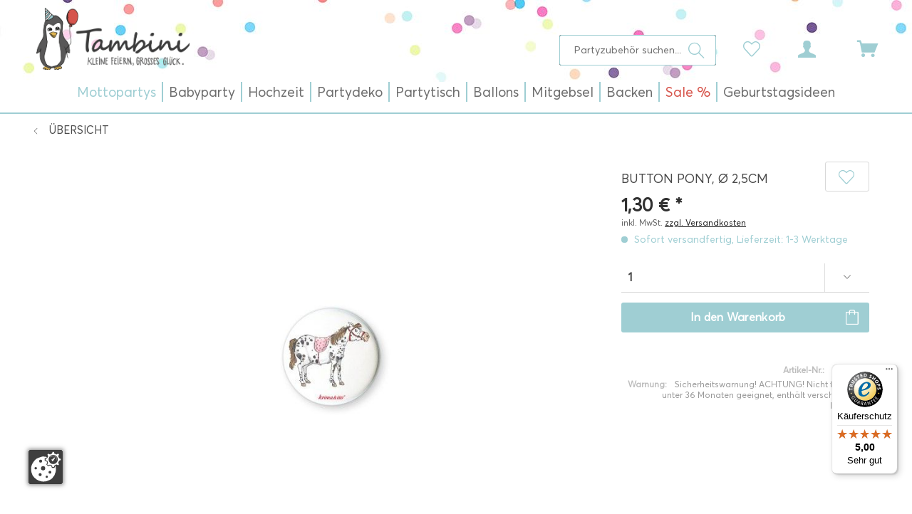

--- FILE ---
content_type: text/javascript
request_url: https://widgets.trustedshops.com/js/XF317261C29B1466C716999591F136873.js
body_size: 1316
content:
((e,t)=>{const a={shopInfo:{tsId:"XF317261C29B1466C716999591F136873",name:"Tambini.de",url:"www.tambini.de",language:"de",targetMarket:"DEU",ratingVariant:"WIDGET",eTrustedIds:{accountId:"acc-d533dd75-f7fe-4294-a2ac-9b2aedc24135",channelId:"chl-ee539a45-b608-47b2-9a66-09fcb043683e"},buyerProtection:{certificateType:"CLASSIC",certificateState:"PRODUCTION",mainProtectionCurrency:"EUR",classicProtectionAmount:100,maxProtectionDuration:30,plusProtectionAmount:2e4,basicProtectionAmount:100,firstCertified:"2014-07-31 00:00:00"},reviewSystem:{rating:{averageRating:5,averageRatingCount:5,overallRatingCount:1083,distribution:{oneStar:0,twoStars:0,threeStars:0,fourStars:0,fiveStars:5}},reviews:[{average:5,buyerStatement:"Schnelle Lieferung. Tolle Geburtstagsartikel.",rawChangeDate:"2026-01-18T11:18:28.000Z",changeDate:"18.1.2026",transactionDate:"10.1.2026"},{average:5,rawChangeDate:"2025-09-29T07:48:23.000Z",changeDate:"29.9.2025"},{average:5,buyerStatement:"Super schnelle Lieferung. Artikel sind qualitativ nicht zu beanstanden. Preis/Leistung super.",rawChangeDate:"2025-08-07T11:20:33.000Z",changeDate:"7.8.2025"}]},features:["GUARANTEE_RECOG_CLASSIC_INTEGRATION","SHOP_CONSUMER_MEMBERSHIP","DISABLE_REVIEWREQUEST_SENDING","MARS_EVENTS","MARS_REVIEWS","MARS_PUBLIC_QUESTIONNAIRE","MARS_QUESTIONNAIRE"],consentManagementType:"OFF",urls:{profileUrl:"https://www.trustedshops.de/bewertung/info_XF317261C29B1466C716999591F136873.html",profileUrlLegalSection:"https://www.trustedshops.de/bewertung/info_XF317261C29B1466C716999591F136873.html#legal-info",reviewLegalUrl:"https://help.etrusted.com/hc/de/articles/23970864566162"},contractStartDate:"2014-06-23 00:00:00",shopkeeper:{name:"Mank GmbH",street:"Ringstr. 36",country:"DE",city:"Dernbach",zip:"56307"},displayVariant:"full",variant:"full",twoLetterCountryCode:"DE"},"process.env":{STAGE:"prod"},externalConfig:{trustbadgeScriptUrl:"https://widgets.trustedshops.com/assets/trustbadge.js",cdnDomain:"widgets.trustedshops.com"},elementIdSuffix:"-98e3dadd90eb493088abdc5597a70810",buildTimestamp:"2026-01-23T05:16:28.072Z",buildStage:"prod"},r=a=>{const{trustbadgeScriptUrl:r}=a.externalConfig;let n=t.querySelector(`script[src="${r}"]`);n&&t.body.removeChild(n),n=t.createElement("script"),n.src=r,n.charset="utf-8",n.setAttribute("data-type","trustbadge-business-logic"),n.onerror=()=>{throw new Error(`The Trustbadge script could not be loaded from ${r}. Have you maybe selected an invalid TSID?`)},n.onload=()=>{e.trustbadge?.load(a)},t.body.appendChild(n)};"complete"===t.readyState?r(a):e.addEventListener("load",(()=>{r(a)}))})(window,document);